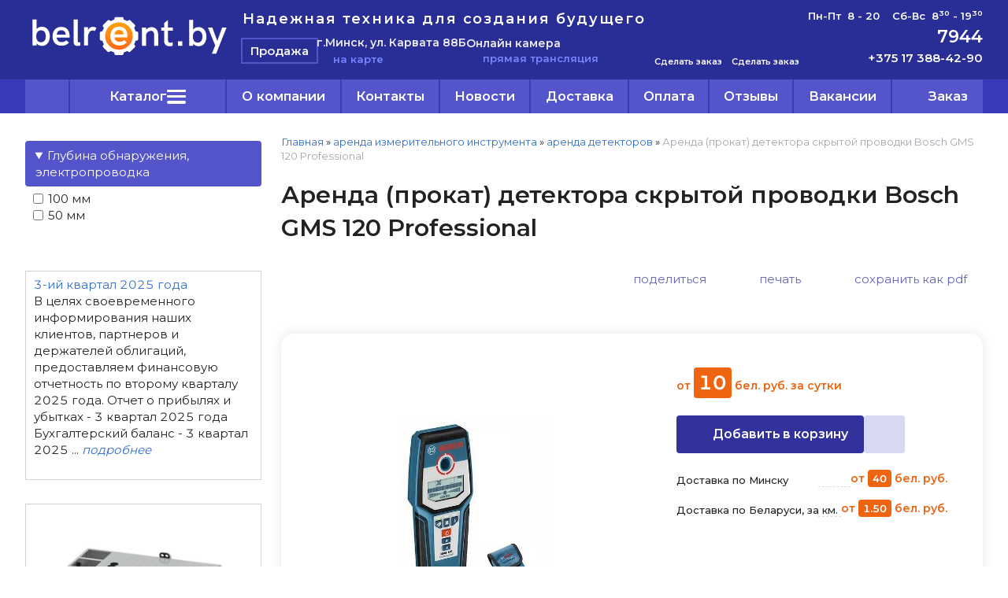

--- FILE ---
content_type: text/html; charset=utf-8
request_url: https://belrent.by/index.pl?act=PRODUCT&id=940
body_size: 15111
content:
<!DOCTYPE html>
<html lang=ru><head><meta charset="UTF-8">
<title>Аренда (прокат) детектора скрытой проводки Bosch GMS 120 Professional</title>
<meta name=description content="На Belrent.by доступна аренда (прокат) детектора скрытой проводки Bosch GMS 120 Professional в Минске по выгодной стоимости. Прокат на сутки с доставкой по РБ. Работаем без выходных.">

<meta name=viewport content="width=device-width, initial-scale=1.0">
<link href='style.css?v=1769589412' rel=stylesheet>
<link rel="preconnect" href="https://fonts.googleapis.com">
<link rel="preconnect" href="https://fonts.gstatic.com" crossorigin>
<link href="https://fonts.googleapis.com/css2?family=Montserrat:wght@400;500;600&display=swap" rel="stylesheet">
<link rel="prerender" href="https://belrent.by/index.pl?act=PRODUCT&id=1122" />

<meta property=og:image content='https://belrent.by/img/pages/940.jpg?ver=331673599969'>
<meta name=twitter:card content=summary_large_image>
<meta property=og:title content='Аренда (прокат) детектора скрытой проводки Bosch GMS 120 Professional'>
<meta property=og:type content=website>
<meta property=og:url content='https://belrent.by/index.pl?act=PRODUCT&amp;id=940'>
<link rel=preconnect href=https://core.nestormedia.com/>
<link rel=icon href="img/logo/favicon.svg?ver=1688539788" type=image/svg+xml>

<script type="text/javascript" >
   (function(m,e,t,r,i,k,a){m[i]=m[i]||function(){(m[i].a=m[i].a||[]).push(arguments)};
   m[i].l=1*new Date();
   for (var j = 0; j < document.scripts.length; j++) {if (document.scripts[j].src === r) { return; }}
   k=e.createElement(t),a=e.getElementsByTagName(t)[0],k.async=1,k.src=r,a.parentNode.insertBefore(k,a)})
   (window, document, "script", "https://mc.yandex.ru/metrika/tag.js", "ym");

   ym(66381850, "init", {
        clickmap:true,
        trackLinks:true,
        accurateTrackBounce:true,
        webvisor:true,
        ecommerce:"dataLayer"
   });
</script>

<meta name="google-site-verification" content="0DmoN2ln_9xZo6MLzfctrDdiHHWvhiIZAmSPmQM9TDw" /><meta name="yandex-verification" content="bf0fa19e6ceb9c57" />
<meta name="yandex-verification" content="ee3fc3c7885a96d0" /><meta name="google-site-verification" content="ze47w4aDJMwd_HhlgXzvzeI1ok6L3UrHtvBDdQQV5l8" /><meta name="google-site-verification" content="PA9j1X0f_S_x1BTKG_bUU9QgDCriTjW4NmcoCLCsPsQ" />
<script async src="https://www.googletagmanager.com/gtag/js?id=AW-434835881"></script>
<script>
  window.dataLayer = window.dataLayer || [];
  function gtag(){dataLayer.push(arguments);}
  gtag('js', new Date());

  gtag('config', 'AW-434835881');
</script>
<script>(function(w,d,s,l,i){w[l]=w[l]||[];w[l].push({'gtm.start':
new Date().getTime(),event:'gtm.js'});var f=d.getElementsByTagName(s)[0],
j=d.createElement(s),dl=l!='dataLayer'?'&l='+l:'';j.async=true;j.src=
'https://www.googletagmanager.com/gtm.js?id='+i+dl;f.parentNode.insertBefore(j,f);
})(window,document,'script','dataLayer','GTM-K3M44TJ');</script>



<script src='js.js?ver=176958941233' onload='var cookies_allowed=1; setTimeout(function(){ajax2({url:"index.pl?act=PERF&c="+perftest(cookies_allowed)+"&a="+detect(cookies_allowed)});},600)'></script><script defer src='js-sync-shop.js?ver=173979095833'></script><link rel=canonical href="https://belrent.by/index.pl?act=PRODUCT&amp;id=940"><style>
:root {
--shop_img_width:px;
--P:#3e3bbc;
--P99:hsl(241 52% 99%); --onP99:#000;
--P98:hsl(241 52% 98%); --onP98:#000;
--P97:hsl(241 52% 97%); --onP97:#000;
--P96:hsl(241 52% 96%); --onP96:#000;
--P95:hsl(241 52% 95%); --onP95:#000;
--P90:hsl(241 52% 90%); --onP90:#000;
--P80:hsl(241 52% 80%); --onP80:#000;
--P70:hsl(241 52% 70%); --onP70:#000;
--P60:hsl(241 52% 60%); --onP60:#fff;
--P50:hsl(241 52% 50%); --onP50:#fff;
--P40:hsl(241 52% 40%); --onP40:#fff;
--P30:hsl(241 52% 30%); --onP30:#fff;
--P20:hsl(241 52% 20%); --onP20:#fff;
--P10:hsl(241 52% 10%); --onP10:#fff;
--S:#000000;
--S99:hsl(0 0% 99%); --onS99:#000;
--S98:hsl(0 0% 98%); --onS98:#000;
--S97:hsl(0 0% 97%); --onS97:#000;
--S96:hsl(0 0% 96%); --onS96:#000;
--S95:hsl(0 0% 95%); --onS95:#000;
--S90:hsl(0 0% 90%); --onS90:#000;
--S80:hsl(0 0% 80%); --onS80:#000;
--S70:hsl(0 0% 70%); --onS70:#000;
--S60:hsl(0 0% 60%); --onS60:#fff;
--S50:hsl(0 0% 50%); --onS50:#fff;
--S40:hsl(0 0% 40%); --onS40:#fff;
--S30:hsl(0 0% 30%); --onS30:#fff;
--S20:hsl(0 0% 20%); --onS20:#fff;
--S10:hsl(0 0% 10%); --onS10:#fff;
--N:#000000;
--N99:hsl(0 0% 99%); --onN99:#000;
--N98:hsl(0 0% 98%); --onN98:#000;
--N97:hsl(0 0% 97%); --onN97:#000;
--N96:hsl(0 0% 96%); --onN96:#000;
--N95:hsl(0 0% 95%); --onN95:#000;
--N90:hsl(0 0% 90%); --onN90:#000;
--N80:hsl(0 0% 80%); --onN80:#000;
--N70:hsl(0 0% 70%); --onN70:#000;
--N60:hsl(0 0% 60%); --onN60:#fff;
--N50:hsl(0 0% 50%); --onN50:#fff;
--N40:hsl(0 0% 40%); --onN40:#fff;
--N30:hsl(0 0% 30%); --onN30:#fff;
--N20:hsl(0 0% 20%); --onN20:#fff;
--N10:hsl(0 0% 10%); --onN10:#fff;
--var_style_border_radius_px:0px;
--var_style_cards_gap_px:20px;
--var_style_card_basis_px:260px;
--var_style_color_link2:#352f89;

}
</style></head>

<body class="looking--half url-act-product url-c-arenda-izmeritelwnogo-instrumenta url-s-arenda-detektorov url-act-product-id-940 menu3--lvl2hover var_menu3_lvl2_type_desktop--float var_menu3_lvl2_type_mobile--down coredesktop"><input type=checkbox class=menu3checkbox id=menu3checkbox ><label class=menu3__screen for=menu3checkbox></label><noscript><div><img src="https://mc.yandex.ru/watch/66381850" style="position:absolute; left:-9999px;" alt="" /></div></noscript><noscript><iframe src="https://www.googletagmanager.com/ns.html?id=GTM-K3M44TJ"
height="0" width="0" style="display:none;visibility:hidden"></iframe></noscript>

<div class=headww>

<div class=headw style="background:#292D96">
<div class=width>
<div class=head>

<div class="head__block head__logo">
<a class=logo href='/' aria-label="Главная"><img alt='' class=logo__logo loading=eager fetchpriority=high src="img/logo/logo.svg?ver=1756991384&w=265" style=width:265px width=1038 height=232></a>
</div>

<div class="head__block head__vert">

<div class="head__block head__slog">Надежная техника для создания будущего</div>

<div class="head__block head__links">
<div class=headlinks>
<a href="https://isell.by/"  class="headlinks__a" target=_blank>Продажа</a>
</div>

<div class="head__addr">
<div class=head__addrline>г.Минск, ул. Карвата 88Б</div>
<a href='https://yandex.by/maps/-/CCUAIMVbTC' target=_blank class=head__sec><i class=icon-map ></i> на карте</a>
</div>

<div class="head__vid">
<a href="index.pl?act=PRODUCT&id=1122#cam">
<div class=head__addrline>Онлайн камера</div>
<div class=head__sec><i class=icon-video-solid ></i> прямая трансляция</div>
</a>
</div>



</div>
</div>

<div class="head__block head__bb">
<a href="https://t.me/Instrument_Group" class="phones__a" style=text-align:center target=_blank> <i class=logo-telegram  style='font-size:44px'></i>  <div style=font-size:11px>Сделать заказ</div></a>
</div>

<div class="head__block head__bb">
<a href="viber://chat?number=+375296332339" class="phones__a" style=text-align:center target=_blank><i class=logo-viber  style='font-size:44px'></i>  <div style=font-size:11px>Сделать заказ</div></a>
</div>

<div class="head__block head__phones">
<div class=phones>
<div class=head__time>Пн-Пт&nbsp;&nbsp;8 - 20&nbsp;&nbsp;&nbsp;&nbsp;Сб-Вс&nbsp;&nbsp;8<sup>30</sup> - 19<sup>30</sup></div>
<div style=font-size:22px><a rel=nofollow href='tel:7944' ><i class=logo-a1 ></i> <i class=logo-mts ></i> <i class=logo-life-square ></i> 7944</a></div>
<a rel=nofollow href='tel:+375173884290' ><i class=icon-phone ></i> +375 17 388-42-90</a>
<a href="https://t.me/Instrument_Group" class="phones__a adaptshow800">Заказ через <i class=logo-telegram  style='font-size:22px'></i></a>
<a href="viber://chat?number=+375296332339" class="phones__a adaptshow800">Заказ через <i class=logo-viber  style='font-size:22px'></i></a>
<a href="index.pl?act=PRODUCT&id=1122" class="action phones__btn">Контакты</a>
<a href="index.pl?act=PRODUCT&id=1122#cam" class="action phones__btn">Онлайн камера</a>
</div>
</div>

<div class="head__time adaptshow800">Пн-Пт&nbsp;&nbsp;8 - 20&nbsp;&nbsp;&nbsp;&nbsp;Сб-Вс&nbsp;&nbsp;8<sup>30</sup> - 19<sup>30</sup></div>

</div>
</div>
</div>

<div style="background:#3A39B9">
<div class=width>
<div class=ttm>

<div style=display:none>
<div id=tmmove>
<a href="index.pl?act=ABOUT" class="tm__a">О компании</a>
<a href="index.pl?act=PRODUCT&id=1122#cam"  class="tm__a">Онлайн камера</a>
<a href="index.pl?act=PRODUCT&id=1122" class="tm__a">Контакты</a>
<a href="index.pl?act=NEWSINDEX" class="tm__a">Новости</a>
<a href="index.pl?act=NEWSSHOW&id=2016112903" class="tm__a">Оплата</a>
<a href="index.pl?act=NEWSSHOW&id=2018051501" class="tm__a">Доставка</a>
<a href="index.pl?act=PRODUCT&id=796" class="tm__a">Отзывы</a>
<a href="index.pl?act=NEWSSHOW&id=2023060601" class="tm__a">Вакансии</a>
</div>
</div>

<table class=tm><tr>
<td><label class=tm__a for=searchi__toggle><i class=icon-search ></i></label><input type=checkbox id=searchi__toggle><div id=searchi></div><script>t="<fojBlrm acjBltion=injBldex.pl style='height:100%;display:flex;'><label for=searchi__toggle style='background:#292D96;color:#fff;font-size:26px;padding:0 10px'><i class=icon-cancel ></i></label><injBlput type=hidden najBlme=acjBlt vajBllue=sejBlarch1><injBlput najBlme=stjBlring type=search style=\"flex:90 1 90%;background:transparent;border:none;padding:10px 15px;color:#000;\" placeholder=\'поиск по сайту\'><button class=icon-search style=\"flex:10 0 0;font-size:16px;color:#292D96;background:transparent;display:block;border:none;cursor:pointer;padding:0 15px\" aria-label=\"поиск\"></button></fojBlrm>";t=t.replace(/jBl/g,''); document.getElementById('searchi').innerHTML = t;</script>
<td class=adaptshow><a href='#' data-formenu="#tmmove" class=" tm__a" ><div class=hamburger><span></span><span></span><span></span></div> меню</a>
<td>

<label class="tm__menu3 tm__a" data-formenu='.menu3'>
	<div class=tm__menu3text>Каталог</div>
	<div class=tm__menu3icon><div class=hamburger><span></span><span></span><span></span></div></div>
</label>

<td><a href="index.pl?act=ABOUT" class="tm__a adapthide">О компании</a>
<td><a href="index.pl?act=PRODUCT&id=1122" class="tm__a adapthide">Контакты</a> <div class="adaptshow tm__a"  data-formenu=".phones"><i class=icon-phone ></i></div>
<td><a href="index.pl?act=NEWSINDEX" class="tm__a adapthide">Новости</a>
<td><a href="index.pl?act=NEWSSHOW&id=2018051501" class="tm__a adapthide">Доставка</a>
<td><a href="index.pl?act=NEWSSHOW&id=2016112903" class="tm__a adapthide">Оплата</a>
<td><a href="index.pl?act=PRODUCT&id=796" class="tm__a adapthide">Отзывы</a>
<td><a href="index.pl?act=NEWSSHOW&id=2023060601" class="tm__a adapthide">Вакансии</a>

<td><a href="shop.pl?act=CART" class="tm__a" aria-label="cart"><i class=icon-basket ></i> <span class=tm__cartext>Заказ</span> <span class=cart__num id=cart></span></a>
</table>

<div class=ttm__search>

</div>

</div>
</div>
</div>

<div class=adapt__to></div>
</div>



<div class=width>

</div>

<div class=width>
<div class=main>
<div class=lmenu id=lmenu>


<div class="menu3w">

<div class=menu3__dropdown><div class=menu3 id=table-c><div class='menu3__t'>
аренда техники и оборудования</div><label class=menu3__aw><input type=radio class=menu3checkbox name=menu3><a class='menu3__a menu3__ahaschild' href='index.pl?act=SECTION&amp;section=arenda+generatorov'><span class='menu3__atext'>аренда генераторов&nbsp;<span class=menu__pcount>52</span></span></a><div class=menu3__subw style="--cover:url('img/misc/202301241714291.jpg?ver=1759228106')"><div class=menu3__sub id=table-s><div class=menu3__subt>аренда генераторов</div><a class='menu3__asub menu3__asuball' href='index.pl?act=SECTION&amp;section=arenda+generatorov'>смотреть все</a><a class='menu3__asub' href='index.pl?act=SUBJ&amp;subj=arenda+benzinovyh+generatorov&amp;section=arenda+generatorov'><span class='menu3__atext'>аренда бензиновых генераторов&nbsp;<span class=menu__pcount>26</span></span></a>
<a class='menu3__asub' href='index.pl?act=SUBJ&amp;subj=arenda+dizelwnyh+generatorov&amp;section=arenda+generatorov'><span class='menu3__atext'>аренда дизельных генераторов&nbsp;<span class=menu__pcount>21</span></span></a>
<a class='menu3__asub' href='index.pl?act=SUBJ&amp;subj=arenda+silovyh+trehfaznyh+udlinitelej&amp;section=arenda+generatorov'><span class='menu3__atext'>аренда силовых трехфазных удлинителей&nbsp;<span class=menu__pcount>2</span></span></a>
<a class='menu3__asub' href='index.pl?act=SUBJ&amp;subj=arenda+benzogeneratorov+svarochnyh&amp;section=arenda+generatorov'><span class='menu3__atext'>аренда бензогенераторов сварочных&nbsp;<span class=menu__pcount>2</span></span></a>
<a class='menu3__asub' href='index.pl?act=PRODUCT&amp;id=981'><span class='menu3__atext'>аренда вводно-распределительных устройств&nbsp;<span class=menu__pcount>1</span></span></a>
</div></div></label><label class=menu3__aw><input type=radio class=menu3checkbox name=menu3><a class='menu3__a menu3__ahaschild' href='index.pl?act=SECTION&amp;section=arenda+podqemnikov'><span class='menu3__atext'>аренда подъемников&nbsp;<span class=menu__pcount>51</span></span></a><div class=menu3__subw ><div class=menu3__sub id=table-s><div class=menu3__subt>аренда подъемников</div><a class='menu3__asub menu3__asuball' href='index.pl?act=SECTION&amp;section=arenda+podqemnikov'>смотреть все</a><a class='menu3__asub' href='index.pl?act=SUBJ&amp;subj=arenda+teleskopicheskih+podqemnikov&amp;section=arenda+podqemnikov'><span class='menu3__atext'>аренда телескопических подъемников&nbsp;<span class=menu__pcount>12</span></span></a>
<a class='menu3__asub' href='index.pl?act=SUBJ&amp;subj=arenda+kolenchatyh+podqemnikov&amp;section=arenda+podqemnikov'><span class='menu3__atext'>аренда коленчатых подъемников&nbsp;<span class=menu__pcount>13</span></span></a>
<a class='menu3__asub' href='index.pl?act=SUBJ&amp;subj=arenda+nozhnichnyh+podqemnikov&amp;section=arenda+podqemnikov'><span class='menu3__atext'>аренда ножничных подъемников&nbsp;<span class=menu__pcount>20</span></span></a>
<a class='menu3__asub' href='index.pl?act=PRODUCT&amp;id=567'><span class='menu3__atext'>аренда тали&nbsp;<span class=menu__pcount>1</span></span></a>
<a class='menu3__asub' href='index.pl?act=SUBJ&amp;subj=arenda+telezhek+gidravlicheskih&amp;section=arenda+podqemnikov'><span class='menu3__atext'>аренда тележек гидравлических&nbsp;<span class=menu__pcount>4</span></span></a>
<a class='menu3__asub' href='index.pl?act=PRODUCT&amp;id=218'><span class='menu3__atext'>аренда гидравлического крана&nbsp;<span class=menu__pcount>1</span></span></a>
</div></div></label><label class=menu3__aw><input type=radio class=menu3checkbox name=menu3><a class='menu3__a menu3__ahaschild' href='index.pl?act=SECTION&amp;section=arenda+spectehniki'><span class='menu3__atext'>аренда спецтехники&nbsp;<span class=menu__pcount>8</span></span></a><div class=menu3__subw ><div class=menu3__sub id=table-s><div class=menu3__subt>аренда спецтехники</div><a class='menu3__asub menu3__asuball' href='index.pl?act=SECTION&amp;section=arenda+spectehniki'>смотреть все</a><a class='menu3__asub' href='index.pl?act=PRODUCT&amp;id=870'><span class='menu3__atext'>аренда фронтального погрузчика&nbsp;<span class=menu__pcount>1</span></span></a>
<a class='menu3__asub' href='index.pl?act=SUBJ&amp;subj=arenda+eeekskavatorov-pogruzchikov&amp;section=arenda+spectehniki'><span class='menu3__atext'>аренда экскаваторов-погрузчиков&nbsp;<span class=menu__pcount>4</span></span></a>
<a class='menu3__asub' href='index.pl?act=PRODUCT&amp;id=964'><span class='menu3__atext'>аренда мини-экскаватора&nbsp;<span class=menu__pcount>1</span></span></a>
<a class='menu3__asub' href='index.pl?act=SUBJ&amp;subj=arenda+gusenichnogo+eeekskavatora&amp;section=arenda+spectehniki'><span class='menu3__atext'>аренда гусеничного экскаватора&nbsp;<span class=menu__pcount>2</span></span></a>
</div></div></label><label class=menu3__aw><input type=radio class=menu3checkbox name=menu3><a class='menu3__a menu3__ahaschild' href='index.pl?act=SECTION&amp;section=arenda+stroitelwnogo+oborudovaniya'><span class='menu3__atext'>аренда строительного оборудования&nbsp;<span class=menu__pcount>53</span></span></a><div class=menu3__subw ><div class=menu3__sub id=table-s><div class=menu3__subt>аренда строительного оборудования</div><a class='menu3__asub menu3__asuball' href='index.pl?act=SECTION&amp;section=arenda+stroitelwnogo+oborudovaniya'>смотреть все</a><a class='menu3__asub' href='index.pl?act=PRODUCT&amp;id=787'><span class='menu3__atext'>аренда (прокат) погружных насосов&nbsp;<span class=menu__pcount>1</span></span></a>
<a class='menu3__asub' href='index.pl?act=SUBJ&amp;subj=arenda+benzoreza&amp;section=arenda+stroitelwnogo+oborudovaniya'><span class='menu3__atext'>аренда бензореза&nbsp;<span class=menu__pcount>4</span></span></a>
<a class='menu3__asub' href='index.pl?act=SUBJ&amp;subj=arenda+vibroplity&amp;section=arenda+stroitelwnogo+oborudovaniya'><span class='menu3__atext'>аренда виброплиты&nbsp;<span class=menu__pcount>16</span></span></a>
<a class='menu3__asub' href='index.pl?act=SUBJ&amp;subj=arenda+vibrotrambovki+(vibronogi)&amp;section=arenda+stroitelwnogo+oborudovaniya'><span class='menu3__atext'>аренда вибротрамбовки (виброноги)&nbsp;<span class=menu__pcount>2</span></span></a>
<a class='menu3__asub' href='index.pl?act=SUBJ&amp;subj=arenda+glubinnogo+vibratora&amp;section=arenda+stroitelwnogo+oborudovaniya'><span class='menu3__atext'>аренда глубинного вибратора&nbsp;<span class=menu__pcount>3</span></span></a>
<a class='menu3__asub' href='index.pl?act=PRODUCT&amp;id=163'><span class='menu3__atext'>аренда заглаживающей машины&nbsp;<span class=menu__pcount>1</span></span></a>
<a class='menu3__asub' href='index.pl?act=SUBJ&amp;subj=arenda+betonomeshalki&amp;section=arenda+stroitelwnogo+oborudovaniya'><span class='menu3__atext'>аренда бетономешалки&nbsp;<span class=menu__pcount>8</span></span></a>
<a class='menu3__asub' href='index.pl?act=SUBJ&amp;subj=arenda+badwi+dlya+betona&amp;section=arenda+stroitelwnogo+oborudovaniya'><span class='menu3__atext'>аренда бадьи для бетона&nbsp;<span class=menu__pcount>2</span></span></a>
<a class='menu3__asub' href='index.pl?act=SUBJ&amp;subj=arenda+plitkoreza&amp;section=arenda+stroitelwnogo+oborudovaniya'><span class='menu3__atext'>аренда плиткореза&nbsp;<span class=menu__pcount>5</span></span></a>
<a class='menu3__asub' href='index.pl?act=PRODUCT&amp;id=333'><span class='menu3__atext'>аренда нарезчика кровли&nbsp;<span class=menu__pcount>1</span></span></a>
<a class='menu3__asub' href='index.pl?act=PRODUCT&amp;id=735'><span class='menu3__atext'>аренда станка для гибки арматуры&nbsp;<span class=menu__pcount>1</span></span></a>
<a class='menu3__asub' href='index.pl?act=PRODUCT&amp;id=697'><span class='menu3__atext'>аренда станции прогрева бетона&nbsp;<span class=menu__pcount>1</span></span></a>
<a class='menu3__asub' href='index.pl?act=PRODUCT&amp;id=840'><span class='menu3__atext'>аренда тачки строительной&nbsp;<span class=menu__pcount>1</span></span></a>
<a class='menu3__asub' href='index.pl?act=PRODUCT&amp;id=1053'><span class='menu3__atext'>аренда установки для алмазного бурения&nbsp;<span class=menu__pcount>1</span></span></a>
<a class='menu3__asub' href='index.pl?act=SUBJ&amp;subj=arenda+shvonarezchika&amp;section=arenda+stroitelwnogo+oborudovaniya'><span class='menu3__atext'>аренда швонарезчика&nbsp;<span class=menu__pcount>4</span></span></a>
<a class='menu3__asub' href='index.pl?act=PRODUCT&amp;id=863'><span class='menu3__atext'>система рециркуляции воды&nbsp;<span class=menu__pcount>1</span></span></a>
<a class='menu3__asub' href='index.pl?act=PRODUCT&amp;id=361'><span class='menu3__atext'>аренда штукатурного хоппер ковша без компрессора&nbsp;<span class=menu__pcount>1</span></span></a>
</div></div></label><label class=menu3__aw><input type=radio class=menu3checkbox name=menu3><a class='menu3__a menu3__ahaschild' href='index.pl?act=SECTION&amp;section=arenda+eeelektroinstrumenta'><span class='menu3__atext'>аренда электроинструмента&nbsp;<span class=menu__pcount>37</span></span></a><div class=menu3__subw ><div class=menu3__sub id=table-s><div class=menu3__subt>аренда электроинструмента</div><a class='menu3__asub menu3__asuball' href='index.pl?act=SECTION&amp;section=arenda+eeelektroinstrumenta'>смотреть все</a><a class='menu3__asub' href='index.pl?act=PRODUCT&amp;id=1067'><span class='menu3__atext'>аренда дрелей&nbsp;<span class=menu__pcount>1</span></span></a>
<a class='menu3__asub' href='index.pl?act=PRODUCT&amp;id=938'><span class='menu3__atext'>аренда краскораспылителей&nbsp;<span class=menu__pcount>1</span></span></a>
<a class='menu3__asub' href='index.pl?act=PRODUCT&amp;id=812'><span class='menu3__atext'>аренда сабельной пилы&nbsp;<span class=menu__pcount>1</span></span></a>
<a class='menu3__asub' href='index.pl?act=PRODUCT&amp;id=84'><span class='menu3__atext'>аренда торцовочной пилы&nbsp;<span class=menu__pcount>1</span></span></a>
<a class='menu3__asub' href='index.pl?act=SUBJ&amp;subj=arenda+bolgarki+(ushm)&amp;section=arenda+eeelektroinstrumenta'><span class='menu3__atext'>аренда болгарки (УШМ)&nbsp;<span class=menu__pcount>8</span></span></a>
<a class='menu3__asub' href='index.pl?act=PRODUCT&amp;id=153'><span class='menu3__atext'>аренда лобзика&nbsp;<span class=menu__pcount>1</span></span></a>
<a class='menu3__asub' href='index.pl?act=SUBJ&amp;subj=arenda+otbojnyh+molotkov&amp;section=arenda+eeelektroinstrumenta'><span class='menu3__atext'>аренда отбойных молотков&nbsp;<span class=menu__pcount>10</span></span></a>
<a class='menu3__asub' href='index.pl?act=SUBJ&amp;subj=arenda+perforatorov&amp;section=arenda+eeelektroinstrumenta'><span class='menu3__atext'>аренда перфораторов&nbsp;<span class=menu__pcount>9</span></span></a>
<a class='menu3__asub' href='index.pl?act=SUBJ&amp;subj=arenda+udlinitelya+na+katushke&amp;section=arenda+eeelektroinstrumenta'><span class='menu3__atext'>аренда удлинителя на катушке&nbsp;<span class=menu__pcount>2</span></span></a>
<a class='menu3__asub' href='index.pl?act=SUBJ&amp;subj=arenda+shtroboreza&amp;section=arenda+eeelektroinstrumenta'><span class='menu3__atext'>аренда штробореза&nbsp;<span class=menu__pcount>2</span></span></a>
<a class='menu3__asub' href='index.pl?act=PRODUCT&amp;id=196'><span class='menu3__atext'>аренда электрорубанка&nbsp;<span class=menu__pcount>1</span></span></a>
</div></div></label><label class=menu3__aw><input type=radio class=menu3checkbox name=menu3><a class='menu3__a menu3__ahaschild' href='index.pl?act=SECTION&amp;section=arenda+kompressorov'><span class='menu3__atext'>аренда компрессоров&nbsp;<span class=menu__pcount>10</span></span></a><div class=menu3__subw ><div class=menu3__sub id=table-s><div class=menu3__subt>аренда компрессоров</div><a class='menu3__asub menu3__asuball' href='index.pl?act=SECTION&amp;section=arenda+kompressorov'>смотреть все</a><a class='menu3__asub' href='index.pl?act=SUBJ&amp;subj=arenda+eeelektricheskih+kompressorov&amp;section=arenda+kompressorov'><span class='menu3__atext'>аренда электрических компрессоров&nbsp;<span class=menu__pcount>6</span></span></a>
<a class='menu3__asub' href='index.pl?act=SUBJ&amp;subj=arenda+dizelwnyh+kompressorov&amp;section=arenda+kompressorov'><span class='menu3__atext'>аренда дизельных компрессоров&nbsp;<span class=menu__pcount>4</span></span></a>
</div></div></label><label class=menu3__aw><input type=radio class=menu3checkbox name=menu3><a class='menu3__a menu3__ahaschild' href='index.pl?act=SECTION&amp;section=arenda+teplovyh+pushek'><span class='menu3__atext'>аренда тепловых пушек&nbsp;<span class=menu__pcount>27</span></span></a><div class=menu3__subw ><div class=menu3__sub id=table-s><div class=menu3__subt>аренда тепловых пушек</div><a class='menu3__asub menu3__asuball' href='index.pl?act=SECTION&amp;section=arenda+teplovyh+pushek'>смотреть все</a><a class='menu3__asub' href='index.pl?act=PRODUCT&amp;id=522'><span class='menu3__atext'>аренда осушителей воздуха&nbsp;<span class=menu__pcount>1</span></span></a>
<a class='menu3__asub' href='index.pl?act=SUBJ&amp;subj=arenda+gazovyh+teplovyh+pushek&amp;section=arenda+teplovyh+pushek'><span class='menu3__atext'>аренда газовых тепловых пушек&nbsp;<span class=menu__pcount>6</span></span></a>
<a class='menu3__asub' href='index.pl?act=SUBJ&amp;subj=arenda+dizelwnyh+teplovyh+pushek&amp;section=arenda+teplovyh+pushek'><span class='menu3__atext'>аренда дизельных тепловых пушек&nbsp;<span class=menu__pcount>11</span></span></a>
<a class='menu3__asub' href='index.pl?act=SUBJ&amp;subj=arenda+eeelektricheskih+teplovyh+pushek&amp;section=arenda+teplovyh+pushek'><span class='menu3__atext'>аренда электрических тепловых пушек&nbsp;<span class=menu__pcount>9</span></span></a>
</div></div></label><label class=menu3__aw><input type=radio class=menu3checkbox name=menu3><a class='menu3__a menu3__ahaschild' href='index.pl?act=SECTION&amp;section=arenda+shlifovalwnyh+mashin'><span class='menu3__atext'>аренда шлифовальных машин&nbsp;<span class=menu__pcount>11</span></span></a><div class=menu3__subw ><div class=menu3__sub id=table-s><div class=menu3__subt>аренда шлифовальных машин</div><a class='menu3__asub menu3__asuball' href='index.pl?act=SECTION&amp;section=arenda+shlifovalwnyh+mashin'>смотреть все</a><a class='menu3__asub' href='index.pl?act=SUBJ&amp;subj=arenda+shlifovalwnoj+mashiny+po+betonu&amp;section=arenda+shlifovalwnyh+mashin'><span class='menu3__atext'>аренда шлифовальной машины по бетону&nbsp;<span class=menu__pcount>7</span></span></a>
<a class='menu3__asub' href='index.pl?act=SUBJ&amp;subj=arenda+parketoshlifovalwnoj+mashiny&amp;section=arenda+shlifovalwnyh+mashin'><span class='menu3__atext'>аренда паркетошлифовальной машины&nbsp;<span class=menu__pcount>2</span></span></a>
<a class='menu3__asub' href='index.pl?act=SUBJ&amp;subj=arenda+shlifovalwnoj+mashiny+dlya+sten&amp;section=arenda+shlifovalwnyh+mashin'><span class='menu3__atext'>аренда шлифовальной машины для стен&nbsp;<span class=menu__pcount>2</span></span></a>
</div></div></label><label class=menu3__aw><input type=radio class=menu3checkbox name=menu3><a class='menu3__a menu3__ahaschild' href='index.pl?act=SECTION&amp;section=arenda+uborochnogo+oborudovaniya'><span class='menu3__atext'>аренда уборочного оборудования&nbsp;<span class=menu__pcount>9</span></span></a><div class=menu3__subw ><div class=menu3__sub id=table-s><div class=menu3__subt>аренда уборочного оборудования</div><a class='menu3__asub menu3__asuball' href='index.pl?act=SECTION&amp;section=arenda+uborochnogo+oborudovaniya'>смотреть все</a><a class='menu3__asub' href='index.pl?act=PRODUCT&amp;id=222'><span class='menu3__atext'>аренда воздуходувок&nbsp;<span class=menu__pcount>1</span></span></a>
<a class='menu3__asub' href='index.pl?act=SUBJ&amp;subj=arenda+moek+vysokogo+davleniya&amp;section=arenda+uborochnogo+oborudovaniya'><span class='menu3__atext'>аренда моек высокого давления&nbsp;<span class=menu__pcount>3</span></span></a>
<a class='menu3__asub' href='index.pl?act=SUBJ&amp;subj=arenda+stroitelwnogo+pylesosa&amp;section=arenda+uborochnogo+oborudovaniya'><span class='menu3__atext'>аренда строительного пылесоса&nbsp;<span class=menu__pcount>5</span></span></a>
</div></div></label><label class=menu3__aw><input type=radio class=menu3checkbox name=menu3><a class='menu3__a menu3__ahaschild' href='index.pl?act=SECTION&amp;section=arenda+sadovoj+tehniki'><span class='menu3__atext'>аренда садовой техники&nbsp;<span class=menu__pcount>7</span></span></a><div class=menu3__subw ><div class=menu3__sub id=table-s><div class=menu3__subt>аренда садовой техники</div><a class='menu3__asub menu3__asuball' href='index.pl?act=SECTION&amp;section=arenda+sadovoj+tehniki'>смотреть все</a><a class='menu3__asub' href='index.pl?act=PRODUCT&amp;id=283'><span class='menu3__atext'>аренда бензопилы&nbsp;<span class=menu__pcount>1</span></span></a>
<a class='menu3__asub' href='index.pl?act=SUBJ&amp;subj=arenda+benzobura&amp;section=arenda+sadovoj+tehniki'><span class='menu3__atext'>аренда бензобура&nbsp;<span class=menu__pcount>4</span></span></a>
<a class='menu3__asub' href='index.pl?act=PRODUCT&amp;id=611'><span class='menu3__atext'>аренда ручного катка для газона&nbsp;<span class=menu__pcount>1</span></span></a>
<a class='menu3__asub' href='index.pl?act=PRODUCT&amp;id=676'><span class='menu3__atext'>аренда разбрасывателя-сеялки&nbsp;<span class=menu__pcount>1</span></span></a>
</div></div></label><label class=menu3__aw><input type=radio class=menu3checkbox name=menu3><a class='menu3__a menu3__ahaschild' href='index.pl?act=SECTION&amp;section=arenda+svarochnogo+oborudovaniya'><span class='menu3__atext'>аренда сварочного оборудования&nbsp;<span class=menu__pcount>6</span></span></a><div class=menu3__subw ><div class=menu3__sub id=table-s><div class=menu3__subt>аренда сварочного оборудования</div><a class='menu3__asub menu3__asuball' href='index.pl?act=SECTION&amp;section=arenda+svarochnogo+oborudovaniya'>смотреть все</a><a class='menu3__asub' href='index.pl?act=SUBJ&amp;subj=arenda+svarochnyh+apparatov+dlya+polimernyh+trub&amp;section=arenda+svarochnogo+oborudovaniya'><span class='menu3__atext'>аренда сварочных аппаратов для полимерных труб&nbsp;<span class=menu__pcount>2</span></span></a>
<a class='menu3__asub' href='index.pl?act=SUBJ&amp;subj=arenda+svarochnogo+invertora&amp;section=arenda+svarochnogo+oborudovaniya'><span class='menu3__atext'>аренда сварочного инвертора&nbsp;<span class=menu__pcount>3</span></span></a>
<a class='menu3__asub' href='index.pl?act=PRODUCT&amp;id=207'><span class='menu3__atext'>аренда сварочного полуавтомата&nbsp;<span class=menu__pcount>1</span></span></a>
</div></div></label><label class=menu3__aw><input type=radio class=menu3checkbox name=menu3><a class='menu3__a menu3__ahaschild' href='index.pl?act=SECTION&amp;section=arenda+izmeritelwnogo+instrumenta'><span class='menu3__atext'>аренда измерительного инструмента&nbsp;<span class=menu__pcount>9</span></span></a><div class=menu3__subw ><div class=menu3__sub id=table-s><div class=menu3__subt>аренда измерительного инструмента</div><a class='menu3__asub menu3__asuball' href='index.pl?act=SECTION&amp;section=arenda+izmeritelwnogo+instrumenta'>смотреть все</a><a class='menu3__asub' href='index.pl?act=SUBJ&amp;subj=arenda+dalwnomera&amp;section=arenda+izmeritelwnogo+instrumenta'><span class='menu3__atext'>аренда дальномера&nbsp;<span class=menu__pcount>2</span></span></a>
<a class='menu3__asub menu3__--s' href='index.pl?act=SUBJ&amp;subj=arenda+detektorov&amp;section=arenda+izmeritelwnogo+instrumenta'><span class='menu3__atext'>аренда детекторов&nbsp;<span class=menu__pcount>3</span></span></a>
<a class='menu3__asub' href='index.pl?act=SUBJ&amp;subj=arenda+nivelirov&amp;section=arenda+izmeritelwnogo+instrumenta'><span class='menu3__atext'>аренда нивелиров&nbsp;<span class=menu__pcount>4</span></span></a>
</div></div></label><label class=menu3__aw><input type=radio class=menu3checkbox name=menu3><a class='menu3__a menu3__ahaschild' href='index.pl?act=SECTION&amp;section=racxodnye+materialy'><span class='menu3__atext'>расходные материалы&nbsp;<span class=menu__pcount>7</span></span></a><div class=menu3__subw ><div class=menu3__sub id=table-s><div class=menu3__subt>расходные материалы</div><a class='menu3__asub menu3__asuball' href='index.pl?act=SECTION&amp;section=racxodnye+materialy'>смотреть все</a><a class='menu3__asub' href='index.pl?act=SUBJ&amp;subj=racxodnye+materialy+dlya+sadovogo+oborudovaniya&amp;section=racxodnye+materialy'><span class='menu3__atext'>расходные материалы для садового оборудования&nbsp;<span class=menu__pcount>2</span></span></a>
<a class='menu3__asub' href='index.pl?act=PRODUCT&amp;id=604'><span class='menu3__atext'>расходные материалы для уборочного оборудования&nbsp;<span class=menu__pcount>1</span></span></a>
<a class='menu3__asub' href='index.pl?act=PRODUCT&amp;id=624'><span class='menu3__atext'>расходные материалы для шлифовальных работ по бетону&nbsp;<span class=menu__pcount>1</span></span></a>
<a class='menu3__asub' href='index.pl?act=PRODUCT&amp;id=899'><span class='menu3__atext'>расходные материалы для шлифовальных работ по дереву&nbsp;<span class=menu__pcount>1</span></span></a>
<a class='menu3__asub' href='index.pl?act=PRODUCT&amp;id=626'><span class='menu3__atext'>расходные материалы для электроинструмента и режущего бензоинструмента&nbsp;<span class=menu__pcount>1</span></span></a>
<a class='menu3__asub' href='index.pl?act=PRODUCT&amp;id=625'><span class='menu3__atext'>расходные материалы для сварочного оборудования&nbsp;<span class=menu__pcount>1</span></span></a>
</div></div></label><label class=menu3__aw><input type=radio class=menu3checkbox name=menu3><a class='menu3__a menu3__ahaschild' href='index.pl?act=SECTION&amp;section=arenda+vremennyh+sooruzhenij+i+ograzhdenij'><span class='menu3__atext'>аренда временных сооружений и ограждений&nbsp;<span class=menu__pcount>2</span></span></a><div class=menu3__subw ><div class=menu3__sub id=table-s><div class=menu3__subt>аренда временных сооружений и ограждений</div><a class='menu3__asub menu3__asuball' href='index.pl?act=SECTION&amp;section=arenda+vremennyh+sooruzhenij+i+ograzhdenij'>смотреть все</a><a class='menu3__asub' href='index.pl?act=PRODUCT&amp;id=906'><span class='menu3__atext'>строительные ограждения&nbsp;<span class=menu__pcount>1</span></span></a>
<a class='menu3__asub' href='index.pl?act=PRODUCT&amp;id=1157'><span class='menu3__atext'>уличные туалетные кабины&nbsp;<span class=menu__pcount>1</span></span></a>
</div></div></label><div class='menu3__t'>
дополнительная информация</div><label class=menu3__aw><a class='menu3__a' href='index.pl?act=PRODUCT&amp;id=251'><span class='menu3__atext'>Правила аренды&nbsp;<span class=menu__pcount>1</span></span></a></label><label class=menu3__aw><a class='menu3__a' href='index.pl?act=SUBJ&amp;subj=uslugi&amp;section=uslugi'><span class='menu3__atext'>Услуги&nbsp;<span class=menu__pcount>6</span></span></a></label><label class=menu3__aw><a class='menu3__a' href='index.pl?act=PRODUCT&amp;id=739'><span class='menu3__atext'>Субаренда&nbsp;<span class=menu__pcount>1</span></span></a></label><label class=menu3__aw><input type=radio class=menu3checkbox name=menu3><a class='menu3__a menu3__ahaschild' href='index.pl?act=SECTION&amp;section=instrukcii+po+eeekspluatacii'><span class='menu3__atext'>Инструкции по эксплуатации&nbsp;<span class=menu__pcount>185</span></span></a><div class=menu3__subw ><div class=menu3__sub id=table-s><div class=menu3__subt>Инструкции по эксплуатации</div><a class='menu3__asub menu3__asuball' href='index.pl?act=SECTION&amp;section=instrukcii+po+eeekspluatacii'>смотреть все</a><a class='menu3__asub' href='index.pl?act=SUBJ&amp;subj=statwi+i+rekomendacii&amp;section=instrukcii+po+eeekspluatacii'><span class='menu3__atext'>Статьи и рекомендации&nbsp;<span class=menu__pcount>42</span></span></a>
<a class='menu3__asub' href='index.pl?act=SUBJ&amp;subj=instrukcii+po+eeekspluatacii&amp;section=instrukcii+po+eeekspluatacii'><span class='menu3__atext'>Инструкции по эксплуатации&nbsp;<span class=menu__pcount>121</span></span></a>
<a class='menu3__asub' href='index.pl?act=PRODUCT&amp;id=786'><span class='menu3__atext'>Инструкция по подбору оборудования для уплотнения&nbsp;<span class=menu__pcount>1</span></span></a>
<a class='menu3__asub' href='index.pl?act=SUBJ&amp;subj=videoinstrukcii&amp;section=instrukcii+po+eeekspluatacii'><span class='menu3__atext'>Видеоинструкции&nbsp;<span class=menu__pcount>21</span></span></a>
</div></div></label><label class=menu3__aw><input type=radio class=menu3checkbox name=menu3><a class='menu3__a menu3__ahaschild' href='index.pl?act=SECTION&amp;section=investoram'><span class='menu3__atext'>Инвесторам&nbsp;<span class=menu__pcount>24</span></span></a><div class=menu3__subw ><div class=menu3__sub id=table-s><div class=menu3__subt>Инвесторам</div><a class='menu3__asub menu3__asuball' href='index.pl?act=SECTION&amp;section=investoram'>смотреть все</a><a class='menu3__asub' href='index.pl?act=SUBJ&amp;subj=2025+god+-+finansovaya+otchetnostw&amp;section=investoram'><span class='menu3__atext'>2025 год - финансовая отчетность&nbsp;<span class=menu__pcount>3</span></span></a>
<a class='menu3__asub' href='index.pl?act=SUBJ&amp;subj=2024+god+-+finansovaya+otchetnostw&amp;section=investoram'><span class='menu3__atext'>2024 год - финансовая отчетность&nbsp;<span class=menu__pcount>4</span></span></a>
<a class='menu3__asub' href='index.pl?act=SUBJ&amp;subj=2023+god+-+finansovaya+otchetnostw&amp;section=investoram'><span class='menu3__atext'>2023 год - финансовая отчетность&nbsp;<span class=menu__pcount>4</span></span></a>
<a class='menu3__asub' href='index.pl?act=SUBJ&amp;subj=2022+god+-+finansovaya+otchetnostw&amp;section=investoram'><span class='menu3__atext'>2022 год - финансовая отчетность&nbsp;<span class=menu__pcount>4</span></span></a>
<a class='menu3__asub' href='index.pl?act=SUBJ&amp;subj=2021+god+-+finansovaya+otchetnostw&amp;section=investoram'><span class='menu3__atext'>2021 год - финансовая отчетность&nbsp;<span class=menu__pcount>4</span></span></a>
<a class='menu3__asub' href='index.pl?act=SUBJ&amp;subj=2020+god+-+finansovaya+otchetnostw&amp;section=investoram'><span class='menu3__atext'>2020 год - финансовая отчетность&nbsp;<span class=menu__pcount>3</span></span></a>
<a class='menu3__asub' href='index.pl?act=PRODUCT&amp;id=1092'><span class='menu3__atext'>2019 год - финансовая отчетность&nbsp;<span class=menu__pcount>1</span></span></a>
<a class='menu3__asub' href='index.pl?act=PRODUCT&amp;id=1110'><span class='menu3__atext'>Декларация &quot;White Paper&quot;&nbsp;<span class=menu__pcount>1</span></span></a>
</div></div></label><label class=menu3__aw><a class='menu3__a' href='index.pl?act=PRODUCT&amp;id=796'><span class='menu3__atext'>Отзывы&nbsp;<span class=menu__pcount>1</span></span></a></label><label class=menu3__aw><a class='menu3__a' href='index.pl?act=PRODUCT&amp;id=1122'><span class='menu3__atext'>Контакты&nbsp;<span class=menu__pcount>1</span></span></a></label></div></div>
</div>


<div class="adapt__el s"><div class=filter>
<form>
<div class=filter__title>Подбор по параметрам</div>
<label style=display:none><input type=checkbox name='Производитель' value='Bosch' > Bosch</label>
</details><details><summary>Глубина обнаружения, электропроводка</summary> <label><input type=checkbox name='Глубина обнаружения, электропроводка' value='100 мм' > 100 мм</label>
<label><input type=checkbox name='Глубина обнаружения, электропроводка' value='50 мм' > 50 мм</label>
<label style=display:none><input type=checkbox name='Рабочий диапазон' value='от 0,5 до 1 м' > от 0,5 до 1 м</label>
</details>
<input type=hidden name=00 value=fake>

<input type=hidden name=act value=SUBJ>
<input type=hidden name=section value='аренда измерительного инструмента'>
<input type=hidden name=subj value='аренда детекторов'>
<div class='filter__adaptbuttons'>
<div class=filter__finded></div>
<button type=submit class='btn btn--action adaptshow'>применить</button>

</div>
</form>
</div>
</div>
<!-- menu -->
<div class='rotate rotate-left rotate-left1'><table class="prod prod--default" width="100%" style="width:100%;"> <tr><td class="r"><a onclick="ajax2({url:'rotate.pl?act=CLICKS&item=110'})" href="index.pl?act=PRODUCT&id=1216">3-ий квартал 2025 года</a><br>
<a onclick="ajax2({url:'rotate.pl?act=CLICKS&item=110'})" href="index.pl?act=PRODUCT&id=1146"></a> В целях своевременного информирования наших клиентов, партнеров и держателей облигаций, предоставляем финансовую отчетность по второму кварталу 2025 года. Отчет о прибылях и убытках - 3 квартал 2025 года Бухгалтерский баланс - 3 квартал 2025 ... <a onclick="ajax2({url:'rotate.pl?act=CLICKS&item=110'})" href="index.pl?act=PRODUCT&id=1216"><i>подробнее</i></a><br>
<br>
</td>  </table></div>
<div class='rotate rotate-left rotate-left2'><table width="100%" class="prod wr prod--default"> <tbody><tr><td class="r"><a onclick="ajax2({url:'rotate.pl?act=CLICKS&item=53'})" href="index.pl?act=SUBJ&subj=arenda+dizelwnyh+generatorov+svyshe+20+kvt&section=arenda+generatorov"> <span class='zimgw zimgw--lb' style=';'  onclick='lb({el:this,up:15})' itemprop=image itemscope itemtype=https://schema.org/ImageObject bigimg='img/misc/202012091544451.jpg?v=1607517886'><img alt='' loading=lazy oncontextmenu='return false' class='zimg' src='img/misc/202012091544451.jpg?v=1607517886&w=945' width=600 height=600 oncontextmenu='return false'   itemprop=thumbnailUrl><link itemprop=contentUrl href='img/misc/202012091544451.jpg?v=1607517886'><meta itemprop=representativeOfPage content=true></span> </a></td> </tr> </tbody> </table></div>
<div class='rotate rotate-left rotate-left3'><table width="100%" class="prod wr prod--default"> <tr><td class="r"> <p><a><b>правила проката</b></a><br>
<a onclick="ajax2({url:'rotate.pl?act=CLICKS&item=12'})" href="index.pl?act=PRODUCT&id=251"> <img alt='' oncontextmenu='return false' loading="lazy" width="719" height="404" src="img/pages/251-s.jpg?v=1581091861" class="rimg"> </a></p> <p>Клиентом проката может стать любой совершеннолетний гражданин Республики Беларусь, принимающий данные Правила, и имеющий при себе ПАСПОРТ. При первом обращении клиента в пункт проката необходимо заполнить Анкету клиента. Скачать бланк Анкеты клиента можно Здесь. Желательно ... <i><a onclick="ajax2({url:'rotate.pl?act=CLICKS&item=12'})" href="index.pl?act=PRODUCT&id=251">Подробнее</a></i><br>
<br>
</p> </td>  </table></div>



<div id="ob"></div> <script>t="<foyvdrm acyvdtion=mayvdil.pl?act=UNIREQUEST meyvdthod=poyvdst><input type=hidden name=token value='5e29b83a443bf091f7254c8a590b0c23'><inyvdput type=\"text\" nayvdme=\"yvdcheck\" style=display:none><inyvdput type=\"hidden\" nayvdme=\"yvduni_Тема__*\" vayvdlue=\"yvd[купить, чего нет на сайте]\"><div class=reqz><div style=font-size:14pt;font-weight:bold;text-align:left;margin-bottom:5px>Не нашли нужного оборудования?</div><div style=font-size:10pt;font-weight:bold;text-align:left;margin-bottom:10px>Оставьте заявку и мы купим его для вас.</div>Ваше имя<br>  <inyvdput type=text nayvdme=unyvdi_Name__()><br>  Телефон<br>  <inyvdput type=text nayvdme=unyvdi_Phone id=tel required><br>  Оборудование<br>  <inyvdput type=text nayvdme=unyvdi_Оборудование><br>  <inyvdput type=submit vayvdlue=отyvdправить></div></foyvdrm>";t=t.replace(/yvd/g,''); document.getElementById('ob').innerHTML = t;</script>
</div>

<div id=tdproduct><script src='lightbox.js?ver=331633460318'></script><div class='page page-product '>

<div class=wot>
<div class=breadcrumbs itemscope itemtype=https://schema.org/BreadcrumbList>
<a href='/'>Главная</a> <span class=breadcrumbs__sep>»</span> <span itemprop=itemListElement itemscope itemtype=https://schema.org/ListItem>
	<a itemprop=item href='/index.pl?act=SECTION&amp;section=arenda+izmeritelwnogo+instrumenta'>аренда измерительного инструмента</a>
	<meta itemprop=position content=1>
	<meta itemprop=name content='аренда измерительного инструмента'>
</span> <span class=breadcrumbs__sep>»</span> <span itemprop=itemListElement itemscope itemtype=https://schema.org/ListItem>
	<a itemprop=item href='/index.pl?act=SUBJ&amp;subj=arenda+detektorov&amp;section=arenda+izmeritelwnogo+instrumenta'>аренда детекторов</a>
	<meta itemprop=position content=2>
	<meta itemprop=name content='аренда детекторов'>
</span> <span class=breadcrumbs__sep>»</span> <span itemprop=itemListElement itemscope itemtype=https://schema.org/ListItem>
	<span itemprop=item itemscope itemtype=https://schema.org/Thing itemid='https://belrent.by/index.pl?act=PRODUCT&amp;id=940'>Аренда (прокат) детектора скрытой проводки Bosch GMS 120 Professional </span>
	<meta itemprop=position content=3>
	<meta itemprop=name content='Аренда (прокат) детектора скрытой проводки Bosch GMS 120 Professional '>
</span>
</div>
</div>



<div itemscope itemtype=https://schema.org/Product>
<link itemprop=image href="https://belrent.by/img/pages/940.jpg?ver=331673599969">
<meta itemprop=category content='аренда измерительного инструмента'>



<content id=print >
<h1 itemprop=name>Аренда (прокат) детектора скрытой проводки Bosch GMS 120 Professional  </h1>

<div class=page__podh1>
<div class=dateline></div>
<div class=page__tools>
 
 <button type=button class="btn btn--ghost" onclick="try{ navigator.share({url:'https://belrent.by/index.pl?act=PRODUCT&id=940'}); }catch(e){}" aria-label="поделиться"	><i class='icon-share-nodes-solid'></i><span class="page__toolstext"> поделиться</span></button>
 <button type=button class="btn btn--ghost" onclick="printthis('print','headcom')" aria-label="печать"><i class='print-button__printicon icon-print'></i><span class="page__toolstext"> печать</span></button>
 <button type=button class="btn btn--ghost" onclick="pdfthis('print','headcom')" aria-label="сохранить как pdf"><i class='logo-pdf'></i><span class="page__toolstext"> сохранить как pdf</span></button>
</div>
</div>


<div class=cards-tools><a class="adaptshow page__filterbtn btn btn--white" href='#' data-formenu='.filter'><i class=icon-filter  style='font-size:24px'></i> фильтр</a></div>
<div class='adaptshow adapt__to'></div>

<div itemprop=brand itemscope itemtype=https://schema.org/Brand>
<div itemprop=name content="Bosch"></div>
</div>


<div id=editprice class=preedit>

<div class='shop shop--transpon shop--top'>

<a id=pricelist class=notarget></a>


<div class=shop-offer itemprop=offers itemscope itemtype=https://schema.org/Offer><div class=shop-offer__left><div class='shop-tdimg  preedit'  style=position:sticky;top:0><span class='zimgw zimgw--alt zimgw--lb' style='width:80%;' alt="Детектор скрытой проводки Bosch GMS 120 Professional" onclick='lb({el:this,up:15})' itemprop=image itemscope itemtype=https://schema.org/ImageObject bigimg='img/pages/940.jpg?ver=331673599969'><img class='zimg' src='img/pages/940.jpg?ver=331673599969&w=756' width=800 height=800 oncontextmenu='return false' alt="Детектор скрытой проводки Bosch GMS 120 Professional"  loading=eager fetchpriority=high itemprop=thumbnailUrl><link itemprop=contentUrl href='img/pages/940.jpg?ver=331673599969'><meta itemprop=representativeOfPage content=true></span></div></div><div class=shop-offer__center></div><div class=shop-offer__right><table style=position:sticky;top:15px>

<tr><td class=shop-tdprice><span class='price '> <span class=price-cur>от </span><span class=price-sum itemprop=price content=10.00>10</span><span class=price-cur itemprop=priceCurrency content=BYN title=BYN>&nbsp;бел. руб.</span></span> <span class=price-measure>за сутки</span>   <meta itemprop=priceValidUntil content=2027-01-29>

<tr><td class=shop-tdsklad><span id=sklad591744><span class=shop-sklad-full>в наличии</span><link itemprop=availability href=https://schema.org/InStock></span>


<tr><td id=cardshop591744 class=shop-tdbuy>
<div class=shopbtns>
<button class="btn shopbtns__btn shopbtns__buy icon-basket" onclick="addtocart(this,591744)">Добавить в корзину</button>
<button class="btn shopbtns__btn shopbtns__tocheckout" onclick="location.href='shop.pl?act=CART'">В корзине 1 шт.<br><small>Перейти в корзину</small></button>
<button class="btn shopbtns__btn shopbtns__oneclick icon-phone" onclick="modal({url:'shop.pl?act=CALL&id='+940+'&pid='+591744})" aria-label="в один клик" data-tippy-content="в один клик" ></button>
</div>


<tr><td class=shop-tddelivery>
<div style=display:flex;align-items:flex-end;font-size:13px;gap:4px;>
<div style="flex:0 1 20%;min-width:20ch;white-space:nowrap">Доставка по Минску</div>
<div style="flex:auto;border-bottom:1px dashed #ddd">&nbsp;</div>
<div style="flex:none;white-space:nowrap"><span class='price price--small'> <span class=price-cur>от </span><span class=price-sum>40</span><span class=price-cur title=BYN>&nbsp;бел. руб.</span></span></div>
</div>
<tr><td class=shop-tddelivery>
<div style=display:flex;align-items:flex-end;font-size:13px;gap:4px;>
<div style="flex:0 1 20%;min-width:20ch;white-space:nowrap">Доставка по Беларуси, за км.</div>
<div style="flex:auto;border-bottom:1px dashed #ddd">&nbsp;</div>
<div style="flex:none;white-space:nowrap"><span class='price price--small'> <span class=price-cur>от </span><span class=price-sum>1<span class=price-sum-dot>.</span><span class=price-sum-cents>50</span></span><span class=price-cur title=BYN>&nbsp;бел. руб.</span></span></div>
</div>


</table></div></div>




<div class='rotate rotate-price-bottom'><p><a onclick="ajax2({url:'rotate.pl?act=CLICKS&item=67'})" target="_blank" style="font-weight: bold; margin-left: 4px;" href="index.pl?act=PRODUCT&id=251"  class='action action--simple'>правила проката</a> <a onclick="ajax2({url:'rotate.pl?act=CLICKS&item=67'})" target="_blank" style="font-weight: bold; margin-left: 4px;" href="index.pl?act=NEWSSHOW&id=2018051501"  class='action action--simple'>правила доставки</a></p></div>
</div>
</div>

<div class=page__content itemprop=description>   
<h2 id="детектор-проводки-в-аренду-можно-взять-на-сутки-или-другой-длительный-срок-с-доставкой-или-на-условиях-самовывоза-в-минске-">Детектор проводки в аренду можно взять на сутки или другой длительный срок с доставкой или на условиях самовывоза в Минске.</h2>
 <p>Данный металлокабелеискатель (детектор) BOSCH GMS 120 Prof предназначен для обнаружения черных и цветных металлов и электропроводов под напряжением в стенах при проведении строительных работ.</span></p> <p>Оформив прокат детектора скрытой проводки вы получите высокую точность и достоверность, что связано с наличием  автоматической калибровки во всех режимах. Звуковой сигнал предупредит о месте, в котором не стоит сверлить. Кабелеискатель находит нужные детали в стене на глубине от 50 до 120 мм в зависимости от материала. </span></p> 
<h3 id="технические-характеристики-">Технические характеристики:</h3>
 <table class="prod table prod--default" style="width: 87.4459%;"> <tr><td>Радиолокационная технология Bosch</span><td>нет</span><tr><td>Макс. глубина обнаружения</span><td>120 мм</span><tr><td>Обнаруживаемые объекты</span><td>магнитные металлы (например, железо), немагнитные металлы (например, медь), электропроводка, деревянные конструкции</span><tr><td>Глубина обнаружения, магнитные металлы, макс.</span><td>120 мм</span><tr><td>Глубина обнаружения, немагнитные металлы, макс.</span><td>80 мм</span><tr><td>Глубина обнаружения, электропроводка, макс.</span><td>50 мм</span><tr><td>Глубина обнаружения, древесина, макс.</span><td>38 мм</span><tr><td>Типы стен</span><td>Гипсокартон, Универсальный</span><tr><td>Защита от пыли и водяных брызг</span><td>IP 54</span><tr><td>Идентификация материала</span><td>Электропроводка, Металл</span><tr><td>Источники питания</span><td>1 x 9 B 6LR61</span><tr><td>Автоматика отключения, ок.</span><td>5 мин</span><tr><td>Вес</span><td>0,27 кг</span>   </table> <p><b>Звоните нам по номерам на сайте в шапке профиля или ждем сообщения в мессенджерах.  Мы быстро отреагируем на Вашу заявку, проконсультируем и выдадим оборудование. </b></p> <p><b>Доверяйте профессионалам! </b></p></div>


<div style=clear:both></div>


<br>
<br>

<b>Производитель</b><br><a href='index.pl?act=TAGS&amp;tag=Bosch&amp;taggroup=%D0%9F%D1%80%D0%BE%D0%B8%D0%B7%D0%B2%D0%BE%D0%B4%D0%B8%D1%82%D0%B5%D0%BB%D1%8C'>Bosch</a>
<br><b>Глубина обнаружения, электропроводка</b><br><a href='index.pl?act=TAGS&amp;tag=100%20%D0%BC%D0%BC&amp;taggroup=%D0%93%D0%BB%D1%83%D0%B1%D0%B8%D0%BD%D0%B0%20%D0%BE%D0%B1%D0%BD%D0%B0%D1%80%D1%83%D0%B6%D0%B5%D0%BD%D0%B8%D1%8F%2C%20%D1%8D%D0%BB%D0%B5%D0%BA%D1%82%D1%80%D0%BE%D0%BF%D1%80%D0%BE%D0%B2%D0%BE%D0%B4%D0%BA%D0%B0'>100 мм</a>

<div itemprop=additionalProperty itemscope itemtype=https://schema.org/PropertyValue>
 <meta itemprop=name content="Производитель">
 <meta itemprop=value content="Bosch">
</div>

<div itemprop=additionalProperty itemscope itemtype=https://schema.org/PropertyValue>
 <meta itemprop=name content="Глубина обнаружения, электропроводка">
 <meta itemprop=value content="100 мм">
</div>
<br><br>
</content>
</div>



<div class='rotate rotate-text-mid-bottom'>
<h2 id="обращаем-ваше-внимание-">Обращаем ваше внимание:</h2>
 <ul> <li>В договоре аренды стоимость будет формироваться с учетом НДС (+20% к указанной стоимости); <li>Действительна система скидок при аренде на длительный срок; <li>Доступен наличный и безналичный расчет. </ul></div>
<div class='rotate rotate-text-mid-bottom2'><div class="infoblock"> <table class="prod prod--noborder prod--adapt" width="100%"> <tr><td style="padding-left: 0px; width: 27.5862%;"><a onclick="ajax2({url:'rotate.pl?act=CLICKS&item=19'})" target="_blank" style="background: linear-gradient(0deg, #292D96, #494db4);" href="index.pl?act=PRODUCT&id=251">Правила аренды</a><a onclick="ajax2({url:'rotate.pl?act=CLICKS&item=19'})" target="_blank" style="background: linear-gradient(0deg, #292D96, #494db4);" href="index.pl?act=NEWSSHOW&id=2018051501">Правила доставки</a></td><td style="width: 28.8633%;"><a onclick="ajax2({url:'rotate.pl?act=CLICKS&item=19'})" target="_blank" style="background: linear-gradient(0deg, #292D96, #494db4);" href="index.pl?act=CONTACTS">Где мы находимся</a> <a onclick="ajax2({url:'rotate.pl?act=CLICKS&item=19'})" href="index.pl?act=NEWSSHOW&id=2014062001">Документооборот</a></td><td style="width: 43.5504%;"><a onclick="ajax2({url:'rotate.pl?act=CLICKS&item=19'})" target="_blank" style="background: linear-gradient(0deg, #292D96, #494db4);" href="index.pl?act=NEWSSHOW&id=2014051301">Как рассчитать выгоды аренды</a> <a onclick="ajax2({url:'rotate.pl?act=CLICKS&item=19'})" target="_blank" style="background: linear-gradient(0deg, #292D96, #494db4);" href="index.pl?act=NEWSSHOW&id=2014062002">Наши постоянные клиенты</a> <a onclick="ajax2({url:'rotate.pl?act=CLICKS&item=19'})" target="_blank" style="background: linear-gradient(0deg, #292D96, #494db4);" href="index.pl?act=NEWSSHOW&id=2014052801">Акция - Попробуй и купи</a></td>  </table> </div> <p><br>
<br>
</p> <div class="infoblock">Мы находимся: <b>г. Минск, ул. Карвата 88Б<br>
Доставка по Минску и РБ<br>
</b> <script type="text/javascript" charset="utf-8" async="" src="https://api-maps.yandex.ru/services/constructor/1.0/js/?um=constructor%3Aef95557ee403152e30480cfd33c7fc1fe94dfd30757ea892b0f540799c6aeab1&width=905&height=400&lang=ru_RU&scroll=true"></script> </div> <p><br>
<br>
</p></div>

<div class=reqw>Если вы хотите заказать аренда (прокат) детектора скрытой проводки Bosch GMS 120 Professional  , Вы можете:<br><div id=reqp style=margin-top:10px><i class=icon-phone></i> Позвонить: <div style=display:inline-block;vertical-align:top><a rel=nofollow href='tel:7944' ><i class=logo-a1 ></i> <i class=logo-mts ></i> <i class=logo-life-square ></i> 7944</a><br><a target=_blank href='viber://chat?number=%2B375296332339'><i class=logo-viber ></i> +375 29 633-23-39</a><br><a rel=nofollow href='tel:+375173884290' ><i class=icon-phone ></i> +375 17 388-42-90</a><br><a rel=nofollow href='tel:+375296665593' ><i class=icon-phone ></i> +375 29 666-55-93 (отдел продаж)</a></div></div><div class=reqb style='padding:4px 0 10px 0'><a class='req hand' onclick="ajax2({el:this.closest('.reqb'),url:'mai'+'l.pl?act=REQU'+'ESTFORM2&place=product_bottom', onok: function(){validation_init(document.forms.req)}})"><i class=icon-mail></i> <b>Отправить запрос сейчас</b></a></div></div>



<br><br><br>
<h3 class=page__morefromcath><span>Ещё из раздела <a href='index.pl?act=SUBJ&amp;subj=arenda+detektorov&amp;section=arenda+izmeritelwnogo+instrumenta'>аренда детекторов</a></span></h3>
<div class='cards cards--place--cs cards--place--more cards--grid'>
<div class='cards__card' data-ordname='p^214' itemprop=itemListElement itemscope itemtype=https://schema.org/Offer>
<div class='card '>


<div class='card__badgew' style='position:absolute;top:15px;left:15px;z-index:1;display:flex; gap:10px;'></div>
<a class=card__imgw href='index.pl?act=PRODUCT&id=214'>
<img alt='' loading=lazy class='card__img card__img--contain' src='img/pages/214-s.jpg?ver=175569524433&w=320' >
<link itemprop=image href="https://belrent.by/img/pages/214-s.jpg?ver=175569524433">
</a>

<div class=card__textw>
<div class='card__title h'><a class=dn href='https://belrent.by/index.pl?act=PRODUCT&id=214' itemprop=url><span itemprop=name>Аренда детектора скрытой проводки Bosch GMS 100 M  </span></a></div>
<ul class=card__tagsul><li class=card__tagsli><span>Производитель: <a href='index.pl?act=TAGS&amp;tag=Bosch&amp;taggroup=%D0%9F%D1%80%D0%BE%D0%B8%D0%B7%D0%B2%D0%BE%D0%B4%D0%B8%D1%82%D0%B5%D0%BB%D1%8C'>Bosch</a></span><li class=card__tagsli><span>Глубина обнаружения, электропроводка: 50 мм</span></ul>
<meta itemprop="description" content="Взять на прокат детектор срытой электропроводки очень удобный инструмент что бы не допустить ошибки при монтаже каких- либо полок и не пришлось вскрывать стену и ремонтировать поврежденные Вами провода при сверлении, трубы сантехники и др. Мы  ...">
<div class=card__more><a class='more card__morebtn' href='index.pl?act=PRODUCT&id=214'>подробнее</a></div>
<div class=card__date><div class=dateline></div></div>
</div>

<div class=card__shop>
<div class=card__price><div class=shop-sklad-full><i class=icon-circle-check-solid ></i> в наличии <span class='valsymbol price-cur'>от </span></div><link itemprop=availability href=https://schema.org/InStock> <span class='price '> <span class=price-cur>от </span><span class=price-sum itemprop=price content=10.00>10</span><span class=price-cur itemprop=priceCurrency content=BYN title=BYN>&nbsp;бел. руб.</span></span>  <span class=price-measure>за сутки</span></div><div class=price-text></div>
<div class=card__shopbtns>
<div class=shopbtns>
<button class="btn shopbtns__btn shopbtns__buy icon-search" onclick="location.href='index.pl?act=PRODUCT&id=214';">Выбрать варианты</button>
<button class="btn shopbtns__btn shopbtns__tocheckout" onclick="location.href='shop.pl?act=CART'">В корзине 1 шт.<br><small>Перейти в корзину</small></button>
<button class="btn shopbtns__btn shopbtns__oneclick icon-phone" onclick="modal({url:'shop.pl?act=CALL&id='+214})" aria-label="в один клик" data-tippy-content="в один клик" ></button>
</div>
</div>
</div>

</div>
</div>

<div class='cards__card' data-ordname='p^635' itemprop=itemListElement itemscope itemtype=https://schema.org/Offer>
<div class='card '>


<div class='card__badgew' style='position:absolute;top:15px;left:15px;z-index:1;display:flex; gap:10px;'></div>
<a class=card__imgw href='index.pl?act=PRODUCT&id=635'>
<img alt='' loading=lazy class='card__img card__img--contain' src='img/pages/635-s.jpg?ver=175569549633&w=320' >
<link itemprop=image href="https://belrent.by/img/pages/635-s.jpg?ver=175569549633">
</a>

<div class=card__textw>
<div class='card__title h'><a class=dn href='https://belrent.by/index.pl?act=PRODUCT&id=635' itemprop=url><span itemprop=name>Аренда термодетектора Bosch PTD 1  </span></a></div>
<ul class=card__tagsul><li class=card__tagsli><span>Производитель: <a href='index.pl?act=TAGS&amp;tag=Bosch&amp;taggroup=%D0%9F%D1%80%D0%BE%D0%B8%D0%B7%D0%B2%D0%BE%D0%B4%D0%B8%D1%82%D0%B5%D0%BB%D1%8C'>Bosch</a></span><li class=card__tagsli><span>Рабочий диапазон: от 0, 5 до 1 м</span></ul>
<meta itemprop="description" content="Предлагаем Вам взять в аренду термодетектор (пирометр) Bosch PTD 1, который предназначен для бытового использования дома, чтобы проверить теплоизоляцию двери, окна, достаточно хорошо ли утеплены стены и т.д. Прокат инфракрасного термометра Bosch PTD  ...">
<div class=card__more><a class='more card__morebtn' href='index.pl?act=PRODUCT&id=635'>подробнее</a></div>
<div class=card__date><div class=dateline></div></div>
</div>

<div class=card__shop id=cardshop592193>
<div class=card__price><div class=shop-sklad-full><i class=icon-circle-check-solid ></i> в наличии </div><link itemprop=availability href=https://schema.org/InStock> <span class='price '> <span class=price-cur>от </span><span class=price-sum itemprop=price content=15.00>15</span><span class=price-cur itemprop=priceCurrency content=BYN title=BYN>&nbsp;бел. руб.</span></span>  <span class=price-measure>за сутки</span></div><div class=price-text></div>
<div class=card__shopbtns>
<div class=shopbtns>
<button class="btn shopbtns__btn shopbtns__buy icon-basket" onclick="addtocart(this,592193)">В корзину</button>
<button class="btn shopbtns__btn shopbtns__tocheckout" onclick="location.href='shop.pl?act=CART'">В корзине 1 шт.<br><small>Перейти в корзину</small></button>
<button class="btn shopbtns__btn shopbtns__oneclick icon-phone" onclick="modal({url:'shop.pl?act=CALL&id='+635+'&pid='+592193})" aria-label="в один клик" data-tippy-content="в один клик" ></button>
</div>
</div>
</div>

</div>
</div>
<!--cardsadd--><div class=cards__card></div><div class=cards__card></div><div class=cards__card></div></div>




</div><script src='lightbox.js?ver=163346031833'></script></div>
</div>
</div>

<div style=background:#292D96>
<div class=width>
<div class=bc>

<div class=bc__block>
<span class=bc__h>Пункт проката на Карвата</span><br>
<i class=icon-map-location-dot-solid  style='font-size:25px'></i> г. Минск ул. Карвата 88Б<br><br>
<div class=bc__phones><a rel=nofollow href='tel:7944' ><i class=logo-a1 ></i> <i class=logo-mts ></i> <i class=logo-life-square ></i> 7944</a><br><a target=_blank href='viber://chat?number=%2B375296332339'><i class=logo-viber ></i> +375 29 633-23-39</a><br><a rel=nofollow href='tel:+375173884290' ><i class=icon-phone ></i> +375 17 388-42-90</a><br><a rel=nofollow href='tel:+375296665593' ><i class=icon-phone ></i> +375 29 666-55-93 (отдел продаж)</a></div>
<br>
<b>Время работы:</b><br>
Пн-Пт: 08.00 – 20.00<br>
Сб-Вс: 08:30 – 19.30<br>
<br>
<a href='mailto:info@belrent.by'><i class=icon-mail ></i> info@belrent.by</a>

<br><br>
<div class=bc__h>Мы в социальных сетях</div><br>
<a target=_blank href='https://www.instagram.com/belrent.by/'><i class=logo-instagram  style='font-size:32px'></i></a>
&nbsp;&nbsp;
<a target=_blank href='https://www.youtube.com/channel/UCSRM-HmxK0MVcH4Ffu5hxHw/videos'><i class=logo-youtube  style='font-size:32px'></i></a>
&nbsp;&nbsp;
<a target=_blank href='https://vk.com/instrumentgroup'><i class=logo-vk  style='font-size:32px'></i></a>
&nbsp;&nbsp;
<a target=_blank href="viber://chat?number=+375296332339"><i class=logo-viber  style='font-size:32px'></i></a>
&nbsp;&nbsp;
<a  target=_blank href="https://t.me/Instrument_Group"><i class=logo-telegram  style='font-size:32px'></i></a>
<br><br>

<div class=bbw><div id=bbw><div class=bb>
<script>
!function(f,b,e,v,n,t,s)
{if(f.fbq)return;n=f.fbq=function(){n.callMethod?
n.callMethod.apply(n,arguments):n.queue.push(arguments)};
if(!f._fbq)f._fbq=n;n.push=n;n.loaded=!0;n.version='2.0';
n.queue=[];t=b.createElement(e);t.async=!0;
t.src=v;s=b.getElementsByTagName(e)[0];
s.parentNode.insertBefore(t,s)}(window, document,'script',
'https://connect.facebook.net/en_US/fbevents.js');
fbq('init', '747140274283879');
fbq('track', 'PageView');
</script>
<noscript><img height="1" width="1" style="display:none"
src="https://www.facebook.com/tr?id=747140274283879&ev=PageView&noscript=1"
/></noscript>
</div> <div class=bb><iframe loading=lazy src="https://yandex.ru/sprav/widget/rating-badge/141935007129?type=rating" width="150" height="50" frameborder="0"></iframe></div> <div class=bb>
<script>
  gtag('event', 'page_view', {
    'send_to': 'AW-434835881',
    'value': 'replace with value',
    'items': [{
      'id': 'replace with value',
      'google_business_vertical': 'retail'
    }]
  });
</script></div> <div class=bb>
<script type="text/javascript"> (function ab(){ var request = new XMLHttpRequest(); request.open('GET', "https://scripts.botfaqtor.ru/one/36617", false); request.send(); if(request.status == 200) eval(request.responseText); })(); </script></div> </div></div>
</div>

<div class="bc__block bc__links">
<div class='rotate rotate-footer-left'><p><a onclick="ajax2({url:'rotate.pl?act=CLICKS&item=104'})" href="index.pl?act=SECTION&section=arenda+generatorov"  class='bc__a'>аренда генераторов</a><br>
<a onclick="ajax2({url:'rotate.pl?act=CLICKS&item=104'})" href="index.pl?act=SECTION&section=arenda+podqemnikov"  class='bc__a'>аренда подъемников</a><br>
<a onclick="ajax2({url:'rotate.pl?act=CLICKS&item=104'})" href="index.pl?act=SECTION&section=arenda+spectehniki"  class='bc__a'>аренда спецтехники</a><br>
<a onclick="ajax2({url:'rotate.pl?act=CLICKS&item=104'})" href="index.pl?act=SECTION&section=arenda+stroitelwnogo+oborudovaniya"  class='bc__a'>аренда строительного оборудования</a><br>
<a onclick="ajax2({url:'rotate.pl?act=CLICKS&item=104'})" href="index.pl?act=SECTION&section=arenda+uborochnogo+oborudovaniya"  class='bc__a'>аренда уборочного оборудования</a><br>
<a onclick="ajax2({url:'rotate.pl?act=CLICKS&item=104'})" href="index.pl?act=SECTION&section=arenda+eeelektroinstrumenta"  class='bc__a'>аренда электроинструмента</a><br>
<a onclick="ajax2({url:'rotate.pl?act=CLICKS&item=104'})" href="index.pl?act=SECTION&section=arenda+kompressorov"  class='bc__a'>аренда компрессоров</a><br>
<a onclick="ajax2({url:'rotate.pl?act=CLICKS&item=104'})" href="index.pl?act=SECTION&section=arenda+izmeritelwnogo+instrumenta"  class='bc__a'>аренда измерительного инструмента</a><br>
<a onclick="ajax2({url:'rotate.pl?act=CLICKS&item=104'})" href="index.pl?act=SECTION&section=arenda+sadovoj+tehniki"  class='bc__a'>аренда садовой техники</a><br>
<a onclick="ajax2({url:'rotate.pl?act=CLICKS&item=104'})" href="index.pl?act=SECTION&section=arenda+motopomp+i+pogruzhnyh+nasosov"  class='bc__a'>аренда мотопомп и погружных насосов</a><br>
<a onclick="ajax2({url:'rotate.pl?act=CLICKS&item=104'})" href="index.pl?act=SECTION&section=arenda+teplovyh+pushek"  class='bc__a'>аренда тепловых пушек</a><br>
<a onclick="ajax2({url:'rotate.pl?act=CLICKS&item=104'})" href="index.pl?act=SUBJ&subj=arenda+rezwbonareznogo+oborudovaniya&section=arenda+rezwbonareznogo+oborudovaniya"  class='bc__a'>аренда резьбонарезного оборудования</a><br>
<a onclick="ajax2({url:'rotate.pl?act=CLICKS&item=104'})" href="index.pl?act=SECTION&section=arenda+svarochnogo+oborudovaniya"  class='bc__a'>аренда сварочного оборудования</a><br>
<a onclick="ajax2({url:'rotate.pl?act=CLICKS&item=104'})" href="index.pl?act=SECTION&section=arenda+shlifovalwnyh+mashin"  class='bc__a'>аренда шлифовальных машин</a></p></div>
</div>

<div class="bc__block bc__links">
<div class='rotate rotate-footer-right'><p><a onclick="ajax2({url:'rotate.pl?act=CLICKS&item=105'})" href="index.pl?act=PRODUCT&id=251">Правила проката</a><br>
<a onclick="ajax2({url:'rotate.pl?act=CLICKS&item=105'})" href="index.pl?act=SUBJ&subj=uslugi&section=uslugi">Услуги</a><br>
<a onclick="ajax2({url:'rotate.pl?act=CLICKS&item=105'})" href="index.pl?act=PRODUCT&id=739">Субаренда</a><br>
<a onclick="ajax2({url:'rotate.pl?act=CLICKS&item=105'})" href="index.pl?act=SECTION&section=investoram">Инвесторам</a><br>
<a onclick="ajax2({url:'rotate.pl?act=CLICKS&item=105'})" href="index.pl?act=SECTION&section=poleznye+sovety">Полезные советы</a><br>
<a onclick="ajax2({url:'rotate.pl?act=CLICKS&item=105'})" href="index.pl?act=SECTION&section=poleznoe+video">Полезное видео</a><br>
<a onclick="ajax2({url:'rotate.pl?act=CLICKS&item=105'})" href="index.pl?act=PRODUCT&id=796">Отзывы</a><br>
<a onclick="ajax2({url:'rotate.pl?act=CLICKS&item=105'})" href="index.pl?act=NEWSSHOW&id=2025011401">Политика обработки персональных данных</a></p></div>
</div>



</div>
</div>
</div>

<div style=background:#333;font-size:13px>
<div class=width>
<div class="bc bc--sec">

<div class=bc__block><a href='/' onmouseover="this.href ='index.pl?ac'+'t=LOGIN'" class=an>©</a> 2026 Belrent.by – прокат инструмента с доставкой по РБ. <br><br><small>ООО "Инструментгрупп" УНП 191310835  <br>Свидетельство о государственной регистрации №191310835, выдано 08.09.2010 г., Минским горисполкомом<br>р/с BY 20 AKBB 3012 0000 0129 7000 0000 в ОАО «АСБ Беларусбанк», г Минск. БИК AKBBBY2X<br>Зарегистрировано в реестре бытовых услуг за №000000022574 от 19.06.2015<br>Почтовый и юридический адрес: 220138, г.Минск, ул. Карвата 88Бs</small></div>

<div class=bc__block>
<a href="https://belrent.by/index.pl?act=NEWSSHOW&id=2016112903" class=bc__sposobs>
<img alt='' src="img/expresspay-logo.png?v=1553512357" width=224 height=60 loading=lazy style=width:120px;height:auto>
<i class=logo-visa  style='font-size:80px'></i>
<i class=logo-mc-invert  style='font-size:45px'></i>
<i class=logo-maestro-invert  style='font-size:45px'></i>
<i class=logo-belkart  style='font-size:130px'></i>
<i class=logo-erip  style='font-size:80px'></i>
</a>
</div>

</div>
</div>
</div>



<script type="application/ld+json">{"legalName":"ООО \"Инструментгрупп\"","url":"https://belrent.by/","address":{"addressCountry":"BY","@type":"PostalAddress","postalCode":"220138","addressRegion":"","postOfficeBoxNumber":"","streetAddress":"улица Карвата, 88Б","addressLocality":"Минск"},"telephone":["7944","+375296332339","+375173884290","+375296665593"],"taxID":"191310835","@context":"https://schema.org","geo":{"@type":"GeoCoordinates","longitude":"27.68063","latitude":"53.89810"},"name":"Belrent.by","logo":"https://belrent.by/logo.jpg","@type":"LocalBusiness","alternateName":[]}</script>

<div id=tmpl_hrefer style=display:none>
<a class="hrefer icon-share-from-square-regular" aria-label="Скопировать ссылку на этот фрагмент" data-tippy-content="Скопировать ссылку на этот фрагмент"  data-copyok="✓ Ссылка скопирована!"></a>
</div>


<div class='btntop icon-level-up'></div><div class=btntop-helper></div>
<script>
window.addEventListener('load', function(){
let createbtntop = function() {
 if (document.body.classList.contains('coredesktop')) {
 // document.body.insertAdjacentHTML("beforeend", "<div class='btntop icon-level-up'></div><div class=btntop-helper></div>");
 document.querySelector('.btntop').onclick=function(){ window.scrollTo({top:0,behavior:"smooth"}); window.location.hash = ''; }
 let observer = new IntersectionObserver(function(entries) {
  if (entries[0].isIntersecting) {document.querySelector('.btntop').dataset.state='visible'}
  if (!entries[0].isIntersecting) {document.querySelector('.btntop').dataset.state=''}
 });
 observer.observe(document.querySelector('.btntop-helper'));
 }
}
if ('requestIdleCallback' in window) {
 window.requestIdleCallback(createbtntop);
}
else {
 setTimeout(createbtntop, 3100);
}
});
</script>
<!-- nc:c:rik:belrent.by --></body></html>


--- FILE ---
content_type: image/svg+xml
request_url: https://core.nestormedia.com/2/icons/icons/phone.svg?v=1743944314
body_size: 235
content:
<svg width="32" height="32" xmlns="http://www.w3.org/2000/svg"><path d="M0 7.52c0-1.067.299-1.877.896-2.432L5.312.672c.96-.79 1.781-.65 2.464.416l3.616 6.752c.384.832.235 1.59-.448 2.272l-1.632 1.664a.679.679 0 0 0-.16.448c.533 2.09 1.941 4.17 4.224 6.24l.992.96 1.152 1.088c.862.814 2.213 2 3.298 2.286.562.148.728.082 1.158-.314l2.04-1.876c.832-.64 1.6-.768 2.304-.384l6.496 3.872c.47.299.736.693.8 1.184.064.49-.075.907-.416 1.248l-4.512 4.448c-.576.576-1.365.864-2.368.864-2.987-.085-6.379-1.376-10.176-3.872-5.504-3.947-9.504-8.277-12-12.992C.608 11.755-.106 9.269 0 7.52Z"/></svg>
